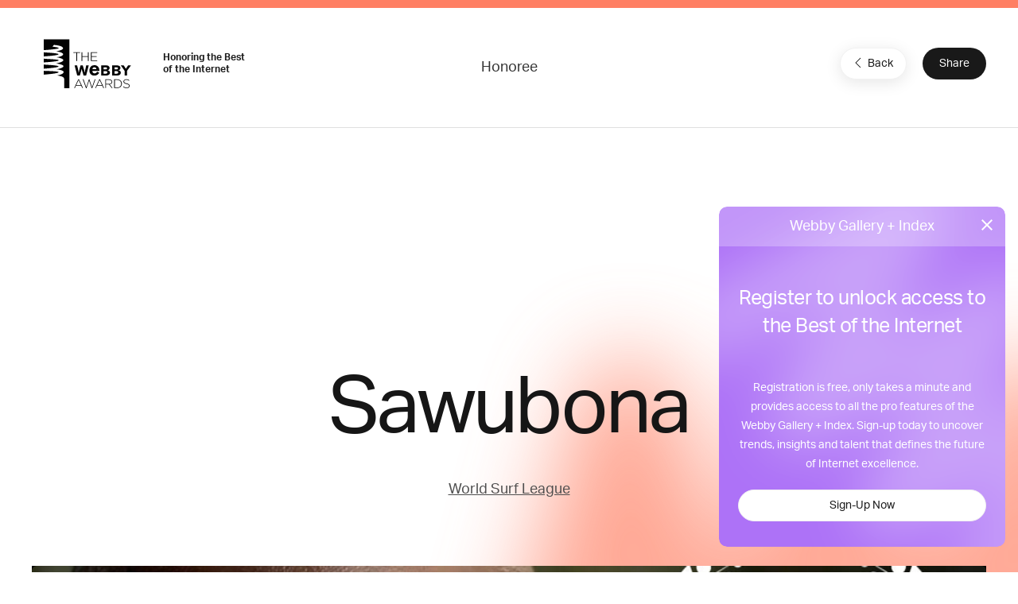

--- FILE ---
content_type: text/html; charset=utf-8
request_url: https://www.google.com/recaptcha/api2/anchor?ar=1&k=6LcC5f8qAAAAAN7E3g2z0N_EoPq3Vri8uXzTmFiO&co=aHR0cHM6Ly93aW5uZXJzLndlYmJ5YXdhcmRzLmNvbTo0NDM.&hl=en&v=N67nZn4AqZkNcbeMu4prBgzg&size=invisible&anchor-ms=20000&execute-ms=30000&cb=68akgtm7b09z
body_size: 48700
content:
<!DOCTYPE HTML><html dir="ltr" lang="en"><head><meta http-equiv="Content-Type" content="text/html; charset=UTF-8">
<meta http-equiv="X-UA-Compatible" content="IE=edge">
<title>reCAPTCHA</title>
<style type="text/css">
/* cyrillic-ext */
@font-face {
  font-family: 'Roboto';
  font-style: normal;
  font-weight: 400;
  font-stretch: 100%;
  src: url(//fonts.gstatic.com/s/roboto/v48/KFO7CnqEu92Fr1ME7kSn66aGLdTylUAMa3GUBHMdazTgWw.woff2) format('woff2');
  unicode-range: U+0460-052F, U+1C80-1C8A, U+20B4, U+2DE0-2DFF, U+A640-A69F, U+FE2E-FE2F;
}
/* cyrillic */
@font-face {
  font-family: 'Roboto';
  font-style: normal;
  font-weight: 400;
  font-stretch: 100%;
  src: url(//fonts.gstatic.com/s/roboto/v48/KFO7CnqEu92Fr1ME7kSn66aGLdTylUAMa3iUBHMdazTgWw.woff2) format('woff2');
  unicode-range: U+0301, U+0400-045F, U+0490-0491, U+04B0-04B1, U+2116;
}
/* greek-ext */
@font-face {
  font-family: 'Roboto';
  font-style: normal;
  font-weight: 400;
  font-stretch: 100%;
  src: url(//fonts.gstatic.com/s/roboto/v48/KFO7CnqEu92Fr1ME7kSn66aGLdTylUAMa3CUBHMdazTgWw.woff2) format('woff2');
  unicode-range: U+1F00-1FFF;
}
/* greek */
@font-face {
  font-family: 'Roboto';
  font-style: normal;
  font-weight: 400;
  font-stretch: 100%;
  src: url(//fonts.gstatic.com/s/roboto/v48/KFO7CnqEu92Fr1ME7kSn66aGLdTylUAMa3-UBHMdazTgWw.woff2) format('woff2');
  unicode-range: U+0370-0377, U+037A-037F, U+0384-038A, U+038C, U+038E-03A1, U+03A3-03FF;
}
/* math */
@font-face {
  font-family: 'Roboto';
  font-style: normal;
  font-weight: 400;
  font-stretch: 100%;
  src: url(//fonts.gstatic.com/s/roboto/v48/KFO7CnqEu92Fr1ME7kSn66aGLdTylUAMawCUBHMdazTgWw.woff2) format('woff2');
  unicode-range: U+0302-0303, U+0305, U+0307-0308, U+0310, U+0312, U+0315, U+031A, U+0326-0327, U+032C, U+032F-0330, U+0332-0333, U+0338, U+033A, U+0346, U+034D, U+0391-03A1, U+03A3-03A9, U+03B1-03C9, U+03D1, U+03D5-03D6, U+03F0-03F1, U+03F4-03F5, U+2016-2017, U+2034-2038, U+203C, U+2040, U+2043, U+2047, U+2050, U+2057, U+205F, U+2070-2071, U+2074-208E, U+2090-209C, U+20D0-20DC, U+20E1, U+20E5-20EF, U+2100-2112, U+2114-2115, U+2117-2121, U+2123-214F, U+2190, U+2192, U+2194-21AE, U+21B0-21E5, U+21F1-21F2, U+21F4-2211, U+2213-2214, U+2216-22FF, U+2308-230B, U+2310, U+2319, U+231C-2321, U+2336-237A, U+237C, U+2395, U+239B-23B7, U+23D0, U+23DC-23E1, U+2474-2475, U+25AF, U+25B3, U+25B7, U+25BD, U+25C1, U+25CA, U+25CC, U+25FB, U+266D-266F, U+27C0-27FF, U+2900-2AFF, U+2B0E-2B11, U+2B30-2B4C, U+2BFE, U+3030, U+FF5B, U+FF5D, U+1D400-1D7FF, U+1EE00-1EEFF;
}
/* symbols */
@font-face {
  font-family: 'Roboto';
  font-style: normal;
  font-weight: 400;
  font-stretch: 100%;
  src: url(//fonts.gstatic.com/s/roboto/v48/KFO7CnqEu92Fr1ME7kSn66aGLdTylUAMaxKUBHMdazTgWw.woff2) format('woff2');
  unicode-range: U+0001-000C, U+000E-001F, U+007F-009F, U+20DD-20E0, U+20E2-20E4, U+2150-218F, U+2190, U+2192, U+2194-2199, U+21AF, U+21E6-21F0, U+21F3, U+2218-2219, U+2299, U+22C4-22C6, U+2300-243F, U+2440-244A, U+2460-24FF, U+25A0-27BF, U+2800-28FF, U+2921-2922, U+2981, U+29BF, U+29EB, U+2B00-2BFF, U+4DC0-4DFF, U+FFF9-FFFB, U+10140-1018E, U+10190-1019C, U+101A0, U+101D0-101FD, U+102E0-102FB, U+10E60-10E7E, U+1D2C0-1D2D3, U+1D2E0-1D37F, U+1F000-1F0FF, U+1F100-1F1AD, U+1F1E6-1F1FF, U+1F30D-1F30F, U+1F315, U+1F31C, U+1F31E, U+1F320-1F32C, U+1F336, U+1F378, U+1F37D, U+1F382, U+1F393-1F39F, U+1F3A7-1F3A8, U+1F3AC-1F3AF, U+1F3C2, U+1F3C4-1F3C6, U+1F3CA-1F3CE, U+1F3D4-1F3E0, U+1F3ED, U+1F3F1-1F3F3, U+1F3F5-1F3F7, U+1F408, U+1F415, U+1F41F, U+1F426, U+1F43F, U+1F441-1F442, U+1F444, U+1F446-1F449, U+1F44C-1F44E, U+1F453, U+1F46A, U+1F47D, U+1F4A3, U+1F4B0, U+1F4B3, U+1F4B9, U+1F4BB, U+1F4BF, U+1F4C8-1F4CB, U+1F4D6, U+1F4DA, U+1F4DF, U+1F4E3-1F4E6, U+1F4EA-1F4ED, U+1F4F7, U+1F4F9-1F4FB, U+1F4FD-1F4FE, U+1F503, U+1F507-1F50B, U+1F50D, U+1F512-1F513, U+1F53E-1F54A, U+1F54F-1F5FA, U+1F610, U+1F650-1F67F, U+1F687, U+1F68D, U+1F691, U+1F694, U+1F698, U+1F6AD, U+1F6B2, U+1F6B9-1F6BA, U+1F6BC, U+1F6C6-1F6CF, U+1F6D3-1F6D7, U+1F6E0-1F6EA, U+1F6F0-1F6F3, U+1F6F7-1F6FC, U+1F700-1F7FF, U+1F800-1F80B, U+1F810-1F847, U+1F850-1F859, U+1F860-1F887, U+1F890-1F8AD, U+1F8B0-1F8BB, U+1F8C0-1F8C1, U+1F900-1F90B, U+1F93B, U+1F946, U+1F984, U+1F996, U+1F9E9, U+1FA00-1FA6F, U+1FA70-1FA7C, U+1FA80-1FA89, U+1FA8F-1FAC6, U+1FACE-1FADC, U+1FADF-1FAE9, U+1FAF0-1FAF8, U+1FB00-1FBFF;
}
/* vietnamese */
@font-face {
  font-family: 'Roboto';
  font-style: normal;
  font-weight: 400;
  font-stretch: 100%;
  src: url(//fonts.gstatic.com/s/roboto/v48/KFO7CnqEu92Fr1ME7kSn66aGLdTylUAMa3OUBHMdazTgWw.woff2) format('woff2');
  unicode-range: U+0102-0103, U+0110-0111, U+0128-0129, U+0168-0169, U+01A0-01A1, U+01AF-01B0, U+0300-0301, U+0303-0304, U+0308-0309, U+0323, U+0329, U+1EA0-1EF9, U+20AB;
}
/* latin-ext */
@font-face {
  font-family: 'Roboto';
  font-style: normal;
  font-weight: 400;
  font-stretch: 100%;
  src: url(//fonts.gstatic.com/s/roboto/v48/KFO7CnqEu92Fr1ME7kSn66aGLdTylUAMa3KUBHMdazTgWw.woff2) format('woff2');
  unicode-range: U+0100-02BA, U+02BD-02C5, U+02C7-02CC, U+02CE-02D7, U+02DD-02FF, U+0304, U+0308, U+0329, U+1D00-1DBF, U+1E00-1E9F, U+1EF2-1EFF, U+2020, U+20A0-20AB, U+20AD-20C0, U+2113, U+2C60-2C7F, U+A720-A7FF;
}
/* latin */
@font-face {
  font-family: 'Roboto';
  font-style: normal;
  font-weight: 400;
  font-stretch: 100%;
  src: url(//fonts.gstatic.com/s/roboto/v48/KFO7CnqEu92Fr1ME7kSn66aGLdTylUAMa3yUBHMdazQ.woff2) format('woff2');
  unicode-range: U+0000-00FF, U+0131, U+0152-0153, U+02BB-02BC, U+02C6, U+02DA, U+02DC, U+0304, U+0308, U+0329, U+2000-206F, U+20AC, U+2122, U+2191, U+2193, U+2212, U+2215, U+FEFF, U+FFFD;
}
/* cyrillic-ext */
@font-face {
  font-family: 'Roboto';
  font-style: normal;
  font-weight: 500;
  font-stretch: 100%;
  src: url(//fonts.gstatic.com/s/roboto/v48/KFO7CnqEu92Fr1ME7kSn66aGLdTylUAMa3GUBHMdazTgWw.woff2) format('woff2');
  unicode-range: U+0460-052F, U+1C80-1C8A, U+20B4, U+2DE0-2DFF, U+A640-A69F, U+FE2E-FE2F;
}
/* cyrillic */
@font-face {
  font-family: 'Roboto';
  font-style: normal;
  font-weight: 500;
  font-stretch: 100%;
  src: url(//fonts.gstatic.com/s/roboto/v48/KFO7CnqEu92Fr1ME7kSn66aGLdTylUAMa3iUBHMdazTgWw.woff2) format('woff2');
  unicode-range: U+0301, U+0400-045F, U+0490-0491, U+04B0-04B1, U+2116;
}
/* greek-ext */
@font-face {
  font-family: 'Roboto';
  font-style: normal;
  font-weight: 500;
  font-stretch: 100%;
  src: url(//fonts.gstatic.com/s/roboto/v48/KFO7CnqEu92Fr1ME7kSn66aGLdTylUAMa3CUBHMdazTgWw.woff2) format('woff2');
  unicode-range: U+1F00-1FFF;
}
/* greek */
@font-face {
  font-family: 'Roboto';
  font-style: normal;
  font-weight: 500;
  font-stretch: 100%;
  src: url(//fonts.gstatic.com/s/roboto/v48/KFO7CnqEu92Fr1ME7kSn66aGLdTylUAMa3-UBHMdazTgWw.woff2) format('woff2');
  unicode-range: U+0370-0377, U+037A-037F, U+0384-038A, U+038C, U+038E-03A1, U+03A3-03FF;
}
/* math */
@font-face {
  font-family: 'Roboto';
  font-style: normal;
  font-weight: 500;
  font-stretch: 100%;
  src: url(//fonts.gstatic.com/s/roboto/v48/KFO7CnqEu92Fr1ME7kSn66aGLdTylUAMawCUBHMdazTgWw.woff2) format('woff2');
  unicode-range: U+0302-0303, U+0305, U+0307-0308, U+0310, U+0312, U+0315, U+031A, U+0326-0327, U+032C, U+032F-0330, U+0332-0333, U+0338, U+033A, U+0346, U+034D, U+0391-03A1, U+03A3-03A9, U+03B1-03C9, U+03D1, U+03D5-03D6, U+03F0-03F1, U+03F4-03F5, U+2016-2017, U+2034-2038, U+203C, U+2040, U+2043, U+2047, U+2050, U+2057, U+205F, U+2070-2071, U+2074-208E, U+2090-209C, U+20D0-20DC, U+20E1, U+20E5-20EF, U+2100-2112, U+2114-2115, U+2117-2121, U+2123-214F, U+2190, U+2192, U+2194-21AE, U+21B0-21E5, U+21F1-21F2, U+21F4-2211, U+2213-2214, U+2216-22FF, U+2308-230B, U+2310, U+2319, U+231C-2321, U+2336-237A, U+237C, U+2395, U+239B-23B7, U+23D0, U+23DC-23E1, U+2474-2475, U+25AF, U+25B3, U+25B7, U+25BD, U+25C1, U+25CA, U+25CC, U+25FB, U+266D-266F, U+27C0-27FF, U+2900-2AFF, U+2B0E-2B11, U+2B30-2B4C, U+2BFE, U+3030, U+FF5B, U+FF5D, U+1D400-1D7FF, U+1EE00-1EEFF;
}
/* symbols */
@font-face {
  font-family: 'Roboto';
  font-style: normal;
  font-weight: 500;
  font-stretch: 100%;
  src: url(//fonts.gstatic.com/s/roboto/v48/KFO7CnqEu92Fr1ME7kSn66aGLdTylUAMaxKUBHMdazTgWw.woff2) format('woff2');
  unicode-range: U+0001-000C, U+000E-001F, U+007F-009F, U+20DD-20E0, U+20E2-20E4, U+2150-218F, U+2190, U+2192, U+2194-2199, U+21AF, U+21E6-21F0, U+21F3, U+2218-2219, U+2299, U+22C4-22C6, U+2300-243F, U+2440-244A, U+2460-24FF, U+25A0-27BF, U+2800-28FF, U+2921-2922, U+2981, U+29BF, U+29EB, U+2B00-2BFF, U+4DC0-4DFF, U+FFF9-FFFB, U+10140-1018E, U+10190-1019C, U+101A0, U+101D0-101FD, U+102E0-102FB, U+10E60-10E7E, U+1D2C0-1D2D3, U+1D2E0-1D37F, U+1F000-1F0FF, U+1F100-1F1AD, U+1F1E6-1F1FF, U+1F30D-1F30F, U+1F315, U+1F31C, U+1F31E, U+1F320-1F32C, U+1F336, U+1F378, U+1F37D, U+1F382, U+1F393-1F39F, U+1F3A7-1F3A8, U+1F3AC-1F3AF, U+1F3C2, U+1F3C4-1F3C6, U+1F3CA-1F3CE, U+1F3D4-1F3E0, U+1F3ED, U+1F3F1-1F3F3, U+1F3F5-1F3F7, U+1F408, U+1F415, U+1F41F, U+1F426, U+1F43F, U+1F441-1F442, U+1F444, U+1F446-1F449, U+1F44C-1F44E, U+1F453, U+1F46A, U+1F47D, U+1F4A3, U+1F4B0, U+1F4B3, U+1F4B9, U+1F4BB, U+1F4BF, U+1F4C8-1F4CB, U+1F4D6, U+1F4DA, U+1F4DF, U+1F4E3-1F4E6, U+1F4EA-1F4ED, U+1F4F7, U+1F4F9-1F4FB, U+1F4FD-1F4FE, U+1F503, U+1F507-1F50B, U+1F50D, U+1F512-1F513, U+1F53E-1F54A, U+1F54F-1F5FA, U+1F610, U+1F650-1F67F, U+1F687, U+1F68D, U+1F691, U+1F694, U+1F698, U+1F6AD, U+1F6B2, U+1F6B9-1F6BA, U+1F6BC, U+1F6C6-1F6CF, U+1F6D3-1F6D7, U+1F6E0-1F6EA, U+1F6F0-1F6F3, U+1F6F7-1F6FC, U+1F700-1F7FF, U+1F800-1F80B, U+1F810-1F847, U+1F850-1F859, U+1F860-1F887, U+1F890-1F8AD, U+1F8B0-1F8BB, U+1F8C0-1F8C1, U+1F900-1F90B, U+1F93B, U+1F946, U+1F984, U+1F996, U+1F9E9, U+1FA00-1FA6F, U+1FA70-1FA7C, U+1FA80-1FA89, U+1FA8F-1FAC6, U+1FACE-1FADC, U+1FADF-1FAE9, U+1FAF0-1FAF8, U+1FB00-1FBFF;
}
/* vietnamese */
@font-face {
  font-family: 'Roboto';
  font-style: normal;
  font-weight: 500;
  font-stretch: 100%;
  src: url(//fonts.gstatic.com/s/roboto/v48/KFO7CnqEu92Fr1ME7kSn66aGLdTylUAMa3OUBHMdazTgWw.woff2) format('woff2');
  unicode-range: U+0102-0103, U+0110-0111, U+0128-0129, U+0168-0169, U+01A0-01A1, U+01AF-01B0, U+0300-0301, U+0303-0304, U+0308-0309, U+0323, U+0329, U+1EA0-1EF9, U+20AB;
}
/* latin-ext */
@font-face {
  font-family: 'Roboto';
  font-style: normal;
  font-weight: 500;
  font-stretch: 100%;
  src: url(//fonts.gstatic.com/s/roboto/v48/KFO7CnqEu92Fr1ME7kSn66aGLdTylUAMa3KUBHMdazTgWw.woff2) format('woff2');
  unicode-range: U+0100-02BA, U+02BD-02C5, U+02C7-02CC, U+02CE-02D7, U+02DD-02FF, U+0304, U+0308, U+0329, U+1D00-1DBF, U+1E00-1E9F, U+1EF2-1EFF, U+2020, U+20A0-20AB, U+20AD-20C0, U+2113, U+2C60-2C7F, U+A720-A7FF;
}
/* latin */
@font-face {
  font-family: 'Roboto';
  font-style: normal;
  font-weight: 500;
  font-stretch: 100%;
  src: url(//fonts.gstatic.com/s/roboto/v48/KFO7CnqEu92Fr1ME7kSn66aGLdTylUAMa3yUBHMdazQ.woff2) format('woff2');
  unicode-range: U+0000-00FF, U+0131, U+0152-0153, U+02BB-02BC, U+02C6, U+02DA, U+02DC, U+0304, U+0308, U+0329, U+2000-206F, U+20AC, U+2122, U+2191, U+2193, U+2212, U+2215, U+FEFF, U+FFFD;
}
/* cyrillic-ext */
@font-face {
  font-family: 'Roboto';
  font-style: normal;
  font-weight: 900;
  font-stretch: 100%;
  src: url(//fonts.gstatic.com/s/roboto/v48/KFO7CnqEu92Fr1ME7kSn66aGLdTylUAMa3GUBHMdazTgWw.woff2) format('woff2');
  unicode-range: U+0460-052F, U+1C80-1C8A, U+20B4, U+2DE0-2DFF, U+A640-A69F, U+FE2E-FE2F;
}
/* cyrillic */
@font-face {
  font-family: 'Roboto';
  font-style: normal;
  font-weight: 900;
  font-stretch: 100%;
  src: url(//fonts.gstatic.com/s/roboto/v48/KFO7CnqEu92Fr1ME7kSn66aGLdTylUAMa3iUBHMdazTgWw.woff2) format('woff2');
  unicode-range: U+0301, U+0400-045F, U+0490-0491, U+04B0-04B1, U+2116;
}
/* greek-ext */
@font-face {
  font-family: 'Roboto';
  font-style: normal;
  font-weight: 900;
  font-stretch: 100%;
  src: url(//fonts.gstatic.com/s/roboto/v48/KFO7CnqEu92Fr1ME7kSn66aGLdTylUAMa3CUBHMdazTgWw.woff2) format('woff2');
  unicode-range: U+1F00-1FFF;
}
/* greek */
@font-face {
  font-family: 'Roboto';
  font-style: normal;
  font-weight: 900;
  font-stretch: 100%;
  src: url(//fonts.gstatic.com/s/roboto/v48/KFO7CnqEu92Fr1ME7kSn66aGLdTylUAMa3-UBHMdazTgWw.woff2) format('woff2');
  unicode-range: U+0370-0377, U+037A-037F, U+0384-038A, U+038C, U+038E-03A1, U+03A3-03FF;
}
/* math */
@font-face {
  font-family: 'Roboto';
  font-style: normal;
  font-weight: 900;
  font-stretch: 100%;
  src: url(//fonts.gstatic.com/s/roboto/v48/KFO7CnqEu92Fr1ME7kSn66aGLdTylUAMawCUBHMdazTgWw.woff2) format('woff2');
  unicode-range: U+0302-0303, U+0305, U+0307-0308, U+0310, U+0312, U+0315, U+031A, U+0326-0327, U+032C, U+032F-0330, U+0332-0333, U+0338, U+033A, U+0346, U+034D, U+0391-03A1, U+03A3-03A9, U+03B1-03C9, U+03D1, U+03D5-03D6, U+03F0-03F1, U+03F4-03F5, U+2016-2017, U+2034-2038, U+203C, U+2040, U+2043, U+2047, U+2050, U+2057, U+205F, U+2070-2071, U+2074-208E, U+2090-209C, U+20D0-20DC, U+20E1, U+20E5-20EF, U+2100-2112, U+2114-2115, U+2117-2121, U+2123-214F, U+2190, U+2192, U+2194-21AE, U+21B0-21E5, U+21F1-21F2, U+21F4-2211, U+2213-2214, U+2216-22FF, U+2308-230B, U+2310, U+2319, U+231C-2321, U+2336-237A, U+237C, U+2395, U+239B-23B7, U+23D0, U+23DC-23E1, U+2474-2475, U+25AF, U+25B3, U+25B7, U+25BD, U+25C1, U+25CA, U+25CC, U+25FB, U+266D-266F, U+27C0-27FF, U+2900-2AFF, U+2B0E-2B11, U+2B30-2B4C, U+2BFE, U+3030, U+FF5B, U+FF5D, U+1D400-1D7FF, U+1EE00-1EEFF;
}
/* symbols */
@font-face {
  font-family: 'Roboto';
  font-style: normal;
  font-weight: 900;
  font-stretch: 100%;
  src: url(//fonts.gstatic.com/s/roboto/v48/KFO7CnqEu92Fr1ME7kSn66aGLdTylUAMaxKUBHMdazTgWw.woff2) format('woff2');
  unicode-range: U+0001-000C, U+000E-001F, U+007F-009F, U+20DD-20E0, U+20E2-20E4, U+2150-218F, U+2190, U+2192, U+2194-2199, U+21AF, U+21E6-21F0, U+21F3, U+2218-2219, U+2299, U+22C4-22C6, U+2300-243F, U+2440-244A, U+2460-24FF, U+25A0-27BF, U+2800-28FF, U+2921-2922, U+2981, U+29BF, U+29EB, U+2B00-2BFF, U+4DC0-4DFF, U+FFF9-FFFB, U+10140-1018E, U+10190-1019C, U+101A0, U+101D0-101FD, U+102E0-102FB, U+10E60-10E7E, U+1D2C0-1D2D3, U+1D2E0-1D37F, U+1F000-1F0FF, U+1F100-1F1AD, U+1F1E6-1F1FF, U+1F30D-1F30F, U+1F315, U+1F31C, U+1F31E, U+1F320-1F32C, U+1F336, U+1F378, U+1F37D, U+1F382, U+1F393-1F39F, U+1F3A7-1F3A8, U+1F3AC-1F3AF, U+1F3C2, U+1F3C4-1F3C6, U+1F3CA-1F3CE, U+1F3D4-1F3E0, U+1F3ED, U+1F3F1-1F3F3, U+1F3F5-1F3F7, U+1F408, U+1F415, U+1F41F, U+1F426, U+1F43F, U+1F441-1F442, U+1F444, U+1F446-1F449, U+1F44C-1F44E, U+1F453, U+1F46A, U+1F47D, U+1F4A3, U+1F4B0, U+1F4B3, U+1F4B9, U+1F4BB, U+1F4BF, U+1F4C8-1F4CB, U+1F4D6, U+1F4DA, U+1F4DF, U+1F4E3-1F4E6, U+1F4EA-1F4ED, U+1F4F7, U+1F4F9-1F4FB, U+1F4FD-1F4FE, U+1F503, U+1F507-1F50B, U+1F50D, U+1F512-1F513, U+1F53E-1F54A, U+1F54F-1F5FA, U+1F610, U+1F650-1F67F, U+1F687, U+1F68D, U+1F691, U+1F694, U+1F698, U+1F6AD, U+1F6B2, U+1F6B9-1F6BA, U+1F6BC, U+1F6C6-1F6CF, U+1F6D3-1F6D7, U+1F6E0-1F6EA, U+1F6F0-1F6F3, U+1F6F7-1F6FC, U+1F700-1F7FF, U+1F800-1F80B, U+1F810-1F847, U+1F850-1F859, U+1F860-1F887, U+1F890-1F8AD, U+1F8B0-1F8BB, U+1F8C0-1F8C1, U+1F900-1F90B, U+1F93B, U+1F946, U+1F984, U+1F996, U+1F9E9, U+1FA00-1FA6F, U+1FA70-1FA7C, U+1FA80-1FA89, U+1FA8F-1FAC6, U+1FACE-1FADC, U+1FADF-1FAE9, U+1FAF0-1FAF8, U+1FB00-1FBFF;
}
/* vietnamese */
@font-face {
  font-family: 'Roboto';
  font-style: normal;
  font-weight: 900;
  font-stretch: 100%;
  src: url(//fonts.gstatic.com/s/roboto/v48/KFO7CnqEu92Fr1ME7kSn66aGLdTylUAMa3OUBHMdazTgWw.woff2) format('woff2');
  unicode-range: U+0102-0103, U+0110-0111, U+0128-0129, U+0168-0169, U+01A0-01A1, U+01AF-01B0, U+0300-0301, U+0303-0304, U+0308-0309, U+0323, U+0329, U+1EA0-1EF9, U+20AB;
}
/* latin-ext */
@font-face {
  font-family: 'Roboto';
  font-style: normal;
  font-weight: 900;
  font-stretch: 100%;
  src: url(//fonts.gstatic.com/s/roboto/v48/KFO7CnqEu92Fr1ME7kSn66aGLdTylUAMa3KUBHMdazTgWw.woff2) format('woff2');
  unicode-range: U+0100-02BA, U+02BD-02C5, U+02C7-02CC, U+02CE-02D7, U+02DD-02FF, U+0304, U+0308, U+0329, U+1D00-1DBF, U+1E00-1E9F, U+1EF2-1EFF, U+2020, U+20A0-20AB, U+20AD-20C0, U+2113, U+2C60-2C7F, U+A720-A7FF;
}
/* latin */
@font-face {
  font-family: 'Roboto';
  font-style: normal;
  font-weight: 900;
  font-stretch: 100%;
  src: url(//fonts.gstatic.com/s/roboto/v48/KFO7CnqEu92Fr1ME7kSn66aGLdTylUAMa3yUBHMdazQ.woff2) format('woff2');
  unicode-range: U+0000-00FF, U+0131, U+0152-0153, U+02BB-02BC, U+02C6, U+02DA, U+02DC, U+0304, U+0308, U+0329, U+2000-206F, U+20AC, U+2122, U+2191, U+2193, U+2212, U+2215, U+FEFF, U+FFFD;
}

</style>
<link rel="stylesheet" type="text/css" href="https://www.gstatic.com/recaptcha/releases/N67nZn4AqZkNcbeMu4prBgzg/styles__ltr.css">
<script nonce="f9mPbsaCkcgq_9s3imO7eg" type="text/javascript">window['__recaptcha_api'] = 'https://www.google.com/recaptcha/api2/';</script>
<script type="text/javascript" src="https://www.gstatic.com/recaptcha/releases/N67nZn4AqZkNcbeMu4prBgzg/recaptcha__en.js" nonce="f9mPbsaCkcgq_9s3imO7eg">
      
    </script></head>
<body><div id="rc-anchor-alert" class="rc-anchor-alert"></div>
<input type="hidden" id="recaptcha-token" value="[base64]">
<script type="text/javascript" nonce="f9mPbsaCkcgq_9s3imO7eg">
      recaptcha.anchor.Main.init("[\x22ainput\x22,[\x22bgdata\x22,\x22\x22,\[base64]/[base64]/[base64]/ZyhXLGgpOnEoW04sMjEsbF0sVywwKSxoKSxmYWxzZSxmYWxzZSl9Y2F0Y2goayl7RygzNTgsVyk/[base64]/[base64]/[base64]/[base64]/[base64]/[base64]/[base64]/bmV3IEJbT10oRFswXSk6dz09Mj9uZXcgQltPXShEWzBdLERbMV0pOnc9PTM/bmV3IEJbT10oRFswXSxEWzFdLERbMl0pOnc9PTQ/[base64]/[base64]/[base64]/[base64]/[base64]\\u003d\x22,\[base64]\x22,\[base64]/WkFHdlM3w4hYZ8KdwqnDsXtDIcKBwrQzw74cOWzChWVra2wdJCvCpEpjejDDkRTDg1Rmw6vDjWdYw5bCr8KaaVFVwrPChsK2w4FBw5dzw6R4csOpwrzCpB/DvkfCrER5w7TDn13DicK9wpIxwp0vSsKGwqDCjMOLwr5tw5kJw6DDtAvCkiFmWDnCscOxw4HCkMKQN8OYw6/[base64]/wpfCvxvCscOMwovCkAJOEWtnVTTDjF1Iw5bDvxB+wpNZOUTCiMKSw4zDhcOudWvCuAPCosKxDsO8NU80wqrDlcO6wpzCvFcKHcO6IsOkwoXClF/CniXDpVLCvyLCmxVSEMK1EWFmNyoKwopMccOCw7cpaMKbcxsJdHLDjibCmsKiISLCohQRA8KPNWHDicODNWbDoMOXUcOPDQY+w6fDk8OsZT/CgcOOb03DsH8lwpNtwqRzwpQ0woAzwp8aT2zDs0PDtsOTCS88IBDCg8KMwqk4OGfCrcOrVAPCqTnDoMKAM8KzGsKAGMOJw5hawrvDs2nCjAzDuD8bw6rCpcK2eRxiw65gesODbMOMw6J/J8O8J094enNNwrYuCwvCgQDCoMOmUF3Du8OxwrrDlsKaJwYIwrjCnMOqw5PCqVfChBUQbj19PsKkOsOTMcOrW8KiwoQRwqjCgcOtIsKdUB3DnTg5wq45bcK0wpzDssK3wp8wwpN7Dm7CuVnCqDrDrVbCjx9BwqQzHTcIIGVow5sFRsKCwrDDgF3Ct8O/HnrDiCPCnRPCk2BGck8yUSkhw4p8E8KwesOlw55VT0vCs8OZw4LDnwXCuMO2dRtBNzfDv8KfwpIUw6Q+wqnDqHlDfsKkDcKWY13CrHoTwojDjsO+wrkBwqdKdsOzw45Jw4M0woEVcMKLw6/[base64]/CqR4BWMKUwq7DgGB5ch/Cvg4Two9eVcKaQld6aXbDojhww7tHwrrDtiTDsHMxwq59AGfCqEzCjsKMwqxBZUnDi8Kqwp3CksOPw6YTYcOQVR3Ds8OWPy5pw6cjVBN/HMObE8K8LVHDogIPcFXCmFhmw6EPM0/[base64]/ClyjDjsOMNkXDuC/Cs3tjw7w0fQ3Dq8KXwp8GF8OFwrnDtkzCqxTCpDJ/GcO5NsO4f8OnGyUxI1NTwrEAwoLDpBAHLcOUwr3DjMKrwpg2csOiMsKVw4wdw5UgIMKAwqPChyrDuTzCh8OJahLChMK2HcKmwpzDsm8YAFrDtDXCt8OWw49gMMKLMMK3woJSw4xNNV/[base64]/[base64]/Cj2pfwptSbHTDgCjCscKdw7HCpUzCuHTDlQdyXMKswrTCv8K5w4/CrAoKw4PCpcOwXCnCscO4w4DCkcO2fTwwwqbCoicfOXorw5LDrcOBwqDCimxwGmjDuxPDo8KNIcKoO0ZTw4bDgcKbJMK8wrtmw6pjw53CknLCnTwVOyfCg8Kld8OowoM7w4XDiyPDrn81wpHCknrCtMKJBFAPRQRAUBvDi1lSwpjDsUfDj8Ohw4zDkh/[base64]/DqSzChHnDqcKKwpzCocOZw6RQw6EWw5fDsmjCmMOYwrXDgX7DnMK/[base64]/DuEgcwq5ywr/[base64]/[base64]/[base64]/Cj3nDosKGMgFww7TCmCUMwrjCqiVebWDDoyXCoR3DpsOZw7rCksOlbW3DojnDpsO+JQ5Lw6TConBtwrUjQMKrMMOrZgV7woJFUcKaD3IewrYnw5/DusKqG8OFIwbCsVTCu3rDhVHDt8O6w4XDocO/wr9CFcO3JSwZRBUTWCXCo0LCmwXClUXDmVAkAMKkMMKRwrfCmTfCv2bCjcK/[base64]/DMOuNAw9woZIwopBBcKSwoXChQ51wqMYA2XDvDPDqcOVwosjFcOBFcO7wqwVfBfCoMKMwoPCiMKew63CuMO1XXjCrMKjNcKYw4cGVgdFOyTCiMKQw4zDqsKnwp7DkjVvXWV9XlXCrsOKVcK1X8Kuw4DCiMKFwo1jK8OvUcKGwpfCmcOTwqjDggY9B8OVNg0gY8Oswq4/OMKGEsOawoLDrsKAa2BuaWbCvcOcd8KXS2sVZEvDhsOSS2MTHF4Owo9Ow6kcGcO2wqtdw7nDiQVldkzCh8Khwp8DwrMbOCskw47DoMKxDMK4WBHCqcOEw5rCpcKdw6LDisKQwqvCrSzDscKMwocFwozCucK4FVDCoisXUsKMwonDr8O/w5waw4xNQ8Okw5x7QsO+WMOGw43DuHEhwq3DgcKYesKDwoJnJXcLwohPw4TCq8O5wofClhLDsMOYQxvDjsOOwpbDtGI7w5tOwpVOesKSw4Eiwp7CpwgVWzhdwqHDqkDCmlJXwp8iwoTDrcKYBsK5wrZQw7BKUsK2w7g5wr8qwpzDu1/Ci8KCw7ZXC2JNw5poOS3Do2bDlnN/NyVJwqZKOjFVw5A/[base64]/w7jDpMK7JsOew4Q2w4bClMKoI8OdaMO/A1h1w7JQN8O3woFhw5nDlnjCusKFIMKawqXCmm7DvUbCosKPTlFnwpMae3rCqnzDmUDCj8KXACx1wrjDo0jCk8OSw7fDhMOLJhgLU8OlwpXCnC7DgcKxKmtywqAZwo/DuUHDs0JPFsOgw6vCisOFIgHDvcOMQTvDhcOCSXbCusOGGl/DhD8qbsK4RcOEw4HCocKMwoXDqQnDmcKYwohsW8OnwpBRwrnCkCbCti/Dg8K0RQjCvSHClcOwLGnCtMO/w7DCr3hFOsKoWw7Dj8KHesO/fsKuw78EwoR8wonCkMKnwpjCr8K7woFmwr7ClMO5wpfDi0zDpwhoKXl/[base64]/CtMOswpVrIcO9wrhRLsKtw48RIH1fwoxHwqXCk8OgLMOawqnDlsO4w7/CnsOqXEA2NQDCkCdYD8OLw5jDrhTDlGDDsArCsMOhwot6PS/DgiPDtcKnTMKUw5x0w4NQw7zCrMOnw59wD2TCqUxfdAAnwpXDucOiD8OZwrjChgxwwq0tMzjDrsO4csO4G8KqfMKrw53DhG1Zw47Cu8K6w7Rnw5bCpgPDhsKCa8Okw4h4wq3CvQbCsGh6HhjCs8Kjw7h0E1rCtGXClsK/fnrDqj83PinDqQXDk8OTwowhTm5nBsKtw6/ChUNkwpzCi8O7w6c6wr5bw48Ewr1mHsKAwrnCusOKw7c1NjVwS8KOfTvCqMK8H8Ouw5t0w4RQw4FuGQkswpLCrcKXw4zDv013w6lzwph6wrkYwr/Ct0zCgFPDqsKuYi7CmMKKXG7CscK1IS/CtMOpYmBcQ15cw6rDlx0Uwqs3w4llwoUawqVHMiLCoGNXCMOTw4bDs8OEeMK7D0zDlnJrw6EzwprCs8OVckRdw4nDk8KzOknDlMKJw7fDpj/[base64]/DlcKVYCQ4wq4ywojDi8KPC8KvSRXCqzVnw4EiAFbCslIzW8O8wqnDq3XCtkp9HsObawxtwqPDl3sOw78QV8K+wojDmMOkOMO/[base64]/Cm8OuBMOaHhABw4I9wrPCildCw4XDg8KzwrPCucOtw5wbDUM0IMOKRsK6w6/CrcKRABnDgMKRwp4KdMKAwpNIw5M8w7XCi8OJLsKQBUluasKKQxnCjcK2Mn4/[base64]/[base64]/CsMKpf8KXRsObwr9Zd8KQw698NcOHw5HCrsKKYsKZwowcfMKZwpV7wpzDkMKPD8OAP1nDqV4+YMKew4MAwqFzw7p6w7xRwpXCty5fU8KiCsObwrcQwpXDrsO3MMK5QxvDi8K0w7rCo8KvwqccKsKOw6nDogktG8Kawrt8eHBGU8OywpJQNxdzwosEwplpwp/DgMK5w4tPw41Lw4vClg4GT8O/w5XCs8KXwpjDuxbCgsKJGUYiw4UZEsKcw5d9BXnCsnXClHgCwp/DvwrDsXDDnMKcBsO8wqZewrDCq3/Cvm7DqcK/eSbDjMOMAMK6w7vCnFtVCknCpcOvT1bCrExBwrnCoMKuQzPChMOfwqxFwrgBP8K6N8O0YnTCnCzCrzoRw6h7Y3HCksKyw5/ChMOPw4jChcOXw6IwwqxgwpjCu8K1wp/CpMKvwp4uwobCphTCh2Nbw7PDrsKLw5TDv8O/w5HDhMKeVDDCrMOvJFY2MMO3CsO5IlbCrMOUwqkcw4rCs8KSw4zDpAdgFcK9WcKCw6jCj8KwOQzCmDt4w7bDtcKew7rDj8OIwqd8w4BCwpDDnsOKw7bDrcK9G8Ovam/[base64]/Cgy3CtwHCgF0odzLCrVvDqsOENlgswotEwobCnGNdSiQmWMOEQALCjsOCS8O4wqNRQ8Oyw7glw4zDksOrw5Few5QDw6hEI8K0w6tvNHrDnH5HwrIUwqzCgsO+YEg9VsOnTBbDi3HDjh9CLh0hwrJBwoPCvCrDqgXDh3pcw5TCsEXCgjdiw4wgwrXCrwPDk8KSw5U/OWgaPsKSw4rChsO5w6jDkcO4wrrCu2M+QsOlw6BNw4LDrsKwH2Z9wqXDkHMiZMKuw6/[base64]/PsK5woBFfMKHwqbChFXDhxJMdsOoPj7CusORwrbCtcK0wr3DgRgHYEIaHjx5A8Olw61ZfSPDocKeBMOaeATCpU3Cpn7CjsOtw7bCtyfDqsKRwozCoMO6M8OWPsOqFFTCqXglSMK2w5XDg8O2wp/DgMKOw45zwqdow4XDhcKgZcK1wpDCn0XDusKIYGDDsMO6wqNBGQDCosO4L8O7GMOEw4DCocK6QCzCh0rCpMKvwo4nw5BLwoxjWGspLF1QwoPClgLDkiNlChprw5BpUT0hE8OJKHpLw4oVDCwowoYpecK1bcKCYh3DtW/DiMKjwr/DtxbCgcOWYAwgJDrCicK1wqjCscKWR8OQfMKPw6LCjRjDosKgBBbCvsKYX8Kuwq/DgMOUH1/[base64]/CgcOSwq/[base64]/YsO6w6spw5hGw5PDpMK8wqvCjsOTIijDtwnDtQ1QJCHCmsOYw6gichEJw4rDn0ACwqHDksKTBsOgwoQtwpdOwoBYwrRXwrvDlhDCukjDghPDvC7Crg9REcOdEMOJXmrDrT/Dvi0gPcKywpHCg8O6w68UbMOCKMOPwrnDqcKrIEvDqsOrwpEZwrZmw7HCnMOqQUzCpMOiK8O2w4zClsK5wqYOw7gWBi/[base64]/[base64]/Dn0U/wr8yb8Opw6d5w7jDmMKfJsKKw6PCjWYFw6lLbcKnw4cbS1M7w5fDosK6IsOCw7sVWS7Cu8K+d8Kpw7jCpMOnwrFRNsOTwrHCmMKHcMO+dh/[base64]/[base64]/DtsOLbMKtKMKOPCt0w7jDinHCtMOUDcK/[base64]/WFpVwo7Dshh4F8OoW8OewpHDocOkK8OuwrLDqEDCjsO8KFZbUBc8CV7Cgj7CtMKmJMKIWcO/[base64]/DcKVQXvCisONW8OeJcKlwr3Duhxdw5wswoPDh8OIwo99Si/[base64]/DnMKuwp18JsOUwqzDiFQ8JWrCjSY/wqYHwpM2w5vClXLCv8Oxw7vDkGtjwqrCm8O/DRvCtcO8w4wEwrfCjCkyw7duwpZFw5pxw4rDpsOQbcOwwr4awqNDX8KaX8OBBnTCjWbCnMOAWcKOS8Kcw5V+w4hpL8OFw7gKwpVRw4kDAsKHw4HDpsO9XWYiw7IQwrjDkMOAYMOOw4XCkcKmwqFqwpnDvMKmw4DDp8OTBigTwrtCw5A/BRxswrheOMOxFsOIwphawrNFwr/CnsKPwr16E8KVwrvDr8KOP0TDq8OpTyltw6dBO3LCs8ObI8OEwoHDjcKPw5/[base64]/CrWfCr8KfeMOMOUHDsRUtJgFawpEiw4TDi8K8w4NTcMONwqpTw4bCnSxpwpDDkhLDlcOrGA1Dwq9YJWBFwq/ClV/Dg8OdLMK7SHAvXMONw6DDgBjCgMOZUcK1wozDp0vDuBJ/NcO3PTPDlMKuw5lNwpzDjEzClUpAw7NRSAbDssKdKMOdw5HDqhF0cxVeZ8K/Z8K4CjzCrsOnM8KGw5MQBsOZw41iYMKgw5oHAEfDuMKnwo/Co8Onw6MmeC1xwq3DpXg1UU/CmSIrwpVpwo3Dg3VlwqUtPSZ8w5cJwprDvcKcw5DDn2pKwrI9G8Kgw5k/BMKKwprCpMKUS8KJw5IPVHc6w67DhMOpVVTDo8KRw4Raw4nDsFsKwoVIdsKEwrzDv8O4esK+Q2zCrCVBDGPCjMKbUjnDj2TCoMK8w7rDtMKsw7pOEWXClnfCkwNEwrk2Z8K/JcKwBmjDkcK0wqIuwohuKXvDthDDvsK5TjE1Qg4/d0vCisORw5M+w5TCo8OOwokyCnodPWRLWMK/M8Kfw5ssfcOXw6wawqtjw5/[base64]/Co8OzW8Ktw6LCrsKmw73CphIENsK2GjTDhcKDwqjCtCfCtV3Cu8KnVsKaQ8K5w5oGwoPCuj89OnpVwrp+wrxpfUxURgVhw7IUwrxiw5/[base64]/Du1zDicOBFcOfw5jCqRk9wpvCuG/Co3AWVFvDnVluw6k+NcOxw4QmwoQhwpQ/[base64]/CkwPDtcKkFXR5ek3Ci0/CqsK2KHbCosOgw4dULEFcwqpPCMKwMMKxw5Bew4p3F8K3Z8Knw4p8w6zDuBTCn8Kwwql3VsK9w5gNaCvCjy9IOMO2C8OBMsOcAsKTbUXCsgPDr17ClVDDljPCg8ObwqkSwpZuwqTCv8KDw5/CunlLw4owPsOKw5/DssKkw5TCnh4XNcOcesK+w7FpJA/Dh8O1wr4fCcKwVcOoNRXDtsKOw4RdPERhQDXCoQPDqMK1OBLCpGl3w4/CkjvDtxDCjcKRKVTDjkzChsOoalU2wo0mw5UdScOHTB1Ww63Cm1TCnsKYFXvChXLClgVdw7PDqWHCk8OxwqvCmCddZMKLT8K3w51CZsKRwqQ2fcKTwoPCujg7QB85QmHDlwp5wqRaZ1A+dAM2w7EBwrHDpTlXIsOcRBTDgXPCmg/[base64]/DlkbDg34/w6ELPcOISEkKwp7DgQl9Cl3Co1k8w7bChUDDpMKOw4rCoG4Mw43CvCAVwpzCocOuwoTDnsKmL3DCo8KPLyZBwo93wrdDwpnClnLDrQnCmmYRRsO4w5BJUcOQwqAmcAXDn8KXAll+BMKdwo/Dhj3CkHQKAn8ow7nCkMOLPMOlw5JewqVgwrQ9w6FKUMKqw4/DpcOXIXzDnMOtwqTDh8O8EHrDrcKDwqHCmxPDlFvDg8KgdBIPG8KOw4N9wonDjn/Dl8KdPsKCDEbDi3fDgcKuGMOqAWE0w4wFWMOKwpY9K8O6Iz0hwqfDicOBwqB+wrc6bXjCvlM5wr/Dh8KbwqrDocKYwq9CQGzCn8KqEloRwrnDj8KeBxEWAsOHwpPCsznDjsOEalwGwrDCt8K4OsOsaFXCvcOFwqXDvMKFw6/[base64]/MsK/[base64]/Cj8O+LjlbeMK2wohuIMOcw6HDnGwdUcKJO8OPw5bDrh/DvsOJw45+C8Ovw4/[base64]/DlFcUwrjClMOpwoYEwrvCgsOBwoPCnQ/[base64]/NsKHwqk9WsKFw4XDh394CBbDkXslQXYrw6LCvU/DmcK7w67DoylKZsKkORnCnVbDiSvDkSzDiCzDpMKNw53DnwpnwqwVfsODwrbCgHHChMOOasO0w6PDvwQ6aE7Dr8OiwrTDmWgBCVTDrcKXeMOjw7h0w5/CucK2QX/DlHnDmETDuMOvwrDDnwFaUMORb8OLK8K1w5NfwrrCoU3DqMOhw7B5HsOrVcKrVcK/ZMKtw6oBw6lUwq9VUMK/wrjDh8ODwopywoTDtMKmw7wVwpBBwqYdw4rCmABEw4xBw73DosKJw4bCsTDCkhjCuQrDoULDtMOGwpzCi8KpwrpgfnIUX2RWYEzClBjDpcO8w4fDpcKkYsOwwq9Ob2bCmGkQFD3Dq35gcMOUC8K/CTTCmlXDtSrCpSnDtTfCgsKMVGRswq7DqMKqBjzCo8KNbsKOwphVwqDCiMOKwp/ClMODw43Dn8OTPsKve1vDmMKYS1Azw6nDkijCkcKDE8K5wqpAwqvCq8OIwqR8wqHClEs7F8Ovw6c8L3Q+SmgxT28zVMOLw45YdlrDoEDCtigbGGLDhcOFw4dUUXltwpYiaUB7cwR8w71wwogJwpA0w6HCugfDk3nCtA/CoyLDs057JDMcJmvCuQ9PIcO4wpfDmE/ChcK4dsOUOcOfw53DrMKDKcKaw51nwoDDkB/CuMKATQMND2E0wrkwGSYRw4AjwoJnA8KnEMOBwrAaH03CkiPDrHrCpMOJw6pFYTNjwqTDs8K/FsOZesKkwonCn8KzcnluODLCn3LCpsKVYMO+HcKcDmLDscKuEcOpC8KfN8ODwr7DhjnDngQFUcOBwqrDkB7DqSEYwq7DqsOgw6LCmsKRBH7Ch8K+wo48w7DCnMOxw4fCq2rDg8KpwqHDqAHDtMKDw7fDoC3DssK2dDPCpcKewo3DjFHDmRDCsSQRw64/MsOTcsKpwofCvgLDicOHwqtJZcKYwpPCrsKYQVtowqbDuirDq8KYwrpsw6wBGcKmccKkAMOiPD5fwogmV8KcwrXDknfClAUzwq7CjMKaasOBw707GMKCfAcbwpxewp42UcK3HsK3I8O/[base64]/CuTIKwrvDrsKhT8KEUcKLPMK7w6DDtVnDlcOFwqTCvcKFYmVKw6XDmcOVwrjCkhpzZ8Odw6HCtQ9nw7/DvMOdw4XCusKww7fDkcKeGcOjwq/DkWHCsV/CgSo3w5MOwpDCvU1ywqrDtsKowrDDmREXNQ1WOMKsRcKaQ8OhY8Kwd1cQwoZiwo0mwpJPPnfDrC0+I8KjAMKxw7QWwovDmMKuTkzCmFMMwocFwoTCukxJw5I6w6RGOk/DsQVnGE4Pw43Dl8OtScK0E1nDpMOuwp9Ew5nDvMOkAcK4wpRWw5QQM0A5wqR2LHTCjTTClCXDpTbDiAjDglZKw6PCpxnDlMObw4vDuAjCrcO8SiBIwrlvw6MNwr7Do8OFfQJPwqw3wqF+UsK6WsKze8OSQ2JFZsKuPx/Cj8OVGcKIUB5Dwr/CnsO0w6PDn8KDHkMow54NKjXDnULCs8O/CMKrwojDuSzDh8OFw4VTw70Zwo5jwpZvw6TCoiR4w50URyJYwqnDp8K8w5fDpsK7wpLDv8KUw4RIYVh/RMKhw6tKXUFkQR95MwHDjcKowpdCV8Oxw7IbUcK2YRHCqz7DvcKJwpHDmVwUw6fCmA5HRcKIw5TDh2x5G8OEWXTDt8KTwqzDkMKYO8OLVcOSwoDCmzzDjSt4QzbDu8KmNMKtwrTChmHDicK+w71Jw6nCtFTCg07CosORa8Oww6MNV8OEw7jDjcORw6l/wqbDoGnCtDNSSyBuDngBP8OJXVXCtg3Do8OmwqfDmMOJw4Uvw7XCsQhhwrtdwr/[base64]/CnlHDssOWwpLCnXTChcOpw63DtF/[base64]/ClcKtIcKrwp3DsjZvUhgMwp03XsOPwrLCjWx/DcKkUx/DgsOXwoBIw7MhdcOgDBHDoS7CrD9ow4EUw4zDucK8w4fClTg9CEJ8fMKdHcO9D8Kxw7zDhwl9wr7DgsOTVSkxWcOBTsOiwojDkcKiATzDqsKCw7o9w58qTR/DqsKIUwrCr2wKw6LDmcKofsKJwqrCjmQzw5/DjsK6IcOGL8Kaw4QnNTvClhA1Nn9GwoTCljUdIsOBw5PChTnCkcKHwq0yMRjCnHvCvcOVwrlcKlxcwqc/Z2TCiw3CksOwVmE8w5vDpwoJcEMce2hhXB7Dsxdbw7MJwqtNH8KQw7Z2UsOLAcKBwppZwo0hJlE7w4fDjkU9w4BVIMKew5ACwrnCgGDCmyJZccOew7YUw6NMeMK4w7HDuxLClSnDtMKJw6XDuClkaw1vwrLDghgzwq/[base64]/Cnn5Ue8OxI8OeDRnDmQwWE8O9ARXCtVbDmVJdwoJgIWvDrC9Dwqg3QwXCqGrDt8KWRx/Du17DmlfDhcOlHXkANkAqwq1Xwp5ow6wgdwYAw4LCoMK6wqDDumVFw6c1wpPDr8Kvw6EMw7nCj8OhdHoAwoB7QR5nwoTDk1xla8OtworCpGRObknCoE1vwoDDkkFnwqvCisOYYyBJUwjDgBPCgAgNdR8Fw616wrN/[base64]/[base64]/DmsO1w4IOw6Vuwp1jB3HDu8OKNcKVe8KFf2h7wonDr09gChvChlpmA8KINj5ZwqfCvcK3OUnDg8KNOcKAw4zCscOIL8OYwqowwpbCqMKcLcONw4zCrsK5asKEC3/CuC7CnyUeVMKMw7/Do8Ohw6pQw5kHIMKTw5Q6CzrDhRtlNcOIGsKcWQ83w4VpWMKwXsKWwqLCqMKywr9feTvCi8ORwqzDmBbDrm/DtMOpGMKYwrnDhnjCj0HDhXHCvDQ2wp0vZsOAw7/[base64]/[base64]/[base64]/[base64]/CvwNDJMOywq3DqsKxworCnU8ONcKVwrrDkcOwSUwEw5LDgsK9Nn/CvHUBfyzCmwYHacOZXRbDtRA0ZHzCmsKrbDLCsnYywrBsA8OGfcKCw6PDrMOWwpoqwoLCuCHCs8KXw4/CrGYHw5nCksKkwpk2wp57IcOQw6hFI8KFVG0fwoHCg8Ofw6wXwpYvwrLCpsKFZ8OPFMOuPsKFGcOAw7ttbVPDgGjDisK/wp4he8K5d8KTPHPDhcK0w41vwqrClUDDlUXCoMKjw4pvw7QAYcKCwrrDlcKEXMKvWsKqwo7Dg1Jdw6AUCkJRwqQ5w50WwqVjFSY+wpDDgywCaMOXwoxfw5vCjCDCnx56c1jDgVzCtMOwwr5ow5TDgDzDqcOFwovCpMO/ZD55woDCrcKmUcOPwpbDgQrDmHvCusONwojDusKXPjnDtXHCug7DncKEQcKCWUAfJkJMwofDviwFw5/[base64]/woNgw41iw7bDjsKMXVpGK8OjfnrCu293GMKeFDXClMKIwqw/fjPCh2XCgnjCpjTDlBsGw6tww5bCgGvCpQ9haMO/fiM7w5XCq8K+bAjClSnCrcO0w4ccwrk/w5YcXiLDhT7ChMK9w5cnwoISZWh5w7gdOMK/XsO5esOLwq1uw4HDiCkVw77DqsKFWjXCpMKwwqNAwprCssKqI8OGfEHCujvDsjTCpGnClUXDuG0XwoIVwoXDs8Okwromwqt9YsOkASoBw6XCq8OjwqLCo3wQwp0GwobDuMK7w7NTawbCgcKXbMKDw4ccwrjDlsKFHMKobG04w5pOO00jwpnDp2/Dq0fCrsOow6BtG3XCtcK7D8OMwq52JVLDpsK3IMKjw7vCpMOTcsOeHzcMQsKZCAwow6zCqsKRNMK0w7wWPMOpP28lF3tSwqEdPsKAw6HCtXTCrCXDqHY6w7/DpsOyw4DCgsKpRMOdYmI5wqoiwpALQcKtwo9WAyl3w4NOYFI4O8OGw4/CucOOdsOIwoDDlQrDmETChy/[base64]/CjXvCjjhreMOow7rCqsKydSNqwqpnwrtNw6doQx4cwowxwozDoBPDjsK2HxA3EsOKFzkqwpcQfGMRESUfciQFCcOkSsOJbMKIAwnCp1bDtXRYwogJVzJ2w6/[base64]/DtEDDn8OaU8KtwrEdwrHCl8K+w4bCvsOxdMK6VTpWZcKBdhjCrAfDl8KdH8OowqPDrMOGMyAPwqHDn8KWwqEQw4HDuh/Dr8OWwpDDu8OOw6bDtMOSw5AIRhVPD1zDqGMtwrkowoB+V2wBNQ/DmsO9w77CkUXCnMOOLiXDihDCgsKEDcKDUmnCscOGU8Odwqp0cVdTMMKBwpVQw6TCrR1UwqnCssO7GcKJwqgnw60WIsOAIwbCiMK3D8KiEBZDwqjCsMObDcKww5YdwqRrLytbw6LCuyIUFMOfPcK0dGEyw58Qw6XDiMOnIcO3w7F7PMOtdcK/QiNKwrzChcKaNsKqGMKVCMOaQcOLQ8KUG3FfIMKBwqcYw7DCgsKaw6t0LgXCjcKKw4vCtxRwPTsJwqLDmUw4w7nDkkzDvsKzwqcEXV/CtcKnAjbDpsOeREDCshHChXFGX8KPw7fDlcKFwopVL8KKfcKdwq4/w77Crn9Gc8OpcsOnVCcMw6PDtVYSwogTJsOOXMO8O0jDr1ABDcOLwofCnh/CicOvScO5SXAfA1Eow4dbLAjDgnw0w4TDo2PCmV1ONXDDiVHDmcOvw74fw6PDusKAD8OAYxhkBcKwwp4IBFfDtsOtOMKOwqrClQ9Wb8O7w7IrUMKAw7oaRzpywq5Bw4rDoFUaf8OGw7/DrMORdcKxw5JGwqc3wqdQw6RsL3k7wpPCpsOfdDDCpBosDcKsMcO/[base64]/wpN+wr8Rw70KN8K0ZsOjwoXDn8Kfwp7CrsKgw50Nw57CiDtiwp/CqwvCncKBJz3CpmjDscOzDcODKwk3w5QSwo57fHDCgSY2woUew4lZCjEqQMOgJcOuYsKdDcOTwr1rwpLCvcO/[base64]/Dt8OFwq0Jw4FbNznDqsKzWX3CosOEwr7CjMO9YTdfHcKFwpbDo0g1W0MUwp4SMk3Dh37CgiQCUMOlw6EYw6bCp2/DjlHCuSDDn0nCkivDsMK+cMKceQIyw5YjNwl8w5IHw4sjKMOWFSEvNFsVQBs5wrTCj0TDogLDm8O6w544wrkIwqzDnMODw6l0UMOCwq/[base64]/DtgTCpsK7w6Bkw5hDw6h8w5lMaA5qUMKSCMK/[base64]/[base64]/w68/[base64]/Cg8Kzf8OIfMOcFkRJdEIKwpFIw5kWw6LDuTjCgSg1LMOUUDDDoV8SQMOYw4/CsWpKwqvCsDdhfUjCpEnDvg5Ow7BNCsOedQx4wpQfAk43wrjCpkvCgsKfw49VIMO+J8OfDcOhw4o8B8Oaw7fDpMO/IMK9w6zChMO6OFbDmsKfw4U/BjzCkTPDo101H8OhfnA+w4TDp0/Cn8OkHUbCjFknw4hAwrLCm8KAwqzCu8KfVxnCrBXCi8OWw67DmMOdRcOYw6g6woDCjsKHKnULTBAQJMONwo3CoWrChHjCtSQ+wq0vwqvClMOEUsKVGi3DllULTcOMwqbCjVhTanYbwovCuQpXw5dWaUnDuBrCn10NLcOAw63DoMKvwqAZBFjCusOlwoLClsO/IMO5RsOHb8KSw6PDi2LDogbDs8OVGMKZPiHCujJ0BMKMwrRtBsOww7MqAsKWw4gUwrBUFMO6wr7CoMOedSV8wqfDqsKfKmrChF/Dv8KTFj/Dl29DZ0Ziw4LDjVPDg2bDijUKe1LDoDbCgV1KfDRzw6vDtcODf0DDnR5cFwhfUMOjwq/DjVtlw4Z1w7Yuw4Iuw6LCocKSESLDl8KHwqURwp3DqW8Fw71IEW8AUGjCgEHClGEXw78CScOzHSsqwr/CsMOOw5HDoSIBAsOkw79WSk4pwqPCo8KjwqjDnsKcw7vChcOiwoHDtMKaUnRewrbClS4hLBbCvMORAcO7w5HDssO8w6d4w6/CocKww6DCksKSBkHCrih2w5rDt3jCrB7DtMOZw5cvZsKTfsKMLF7CuggSw4/CkMOpwqVzw7rCj8Kbwp7Ds1QtCcOOwprCu8Ksw4lFQ8OGTXjCtcOhMn7Cj8KIc8KYW3JWYVBCw7svX2p6TcK9bsKow5jCmMK1w4cHZcOPUsO6PT1LJsKiw6TDrUfDu13CrXvCjFl1FMKoKcOXw4NBw59/w69kPynCusKIXCHDuMKHasKIw5JJw6xDBsKVw57CqsKPwr3DlQ3DhMOSw4LCosKWLG7Cr3oZX8ORwpvDqMK6wpxpJwwhLT7CqilGwqPCllkZw7/Cn8ODw4XClMO/woPDmk/DsMOWw5jDik3CqnjCpMKPFQB9wqNgC0TCmMO6w4TCnkrDnVfDmMOiIxJtwoIXw4AdYTg1XV8ISh94JcKvF8O9KcK7w5HCoHLChsKJw5sDdQ1KeEbDk0V/wr/Cg8K2wqfCsFlxw5fDrwxIwpfCjltfwqAPbsK1w7Z4FMKMwqg/[base64]/CqMK/YDfCjcKxwpRCwpfDlsKcwr58a8K2wrkTw6oUwrrCj08nwrQ1c8OrwoVWDMO7w5/DssOAw7YMw73DtcOoXsKAw41FwozCtQste8OYw5Icwr3Csl3Cpz3DtnM8wqxVcnLCuCnDmA5Kw6HDm8OLdFxlw4FEJmLCisOhw53CuSnDpj/DgBLCscOvwpFIw78Ow6TDsHfCo8KUIsKdw4UgZXNAwr5Lwr5PdEdUe8Kbw5dSwrrDgSw4woTCrWPClU/Cu2BAwpDCuMKcw5bCrxEewpBkw75FTcOEw6fCo8KEwp/Co8KAUkRCwpPDpcKxfxHDqcO6w4Mjw7HDp8KWw6lwfg3DuMKCPBPCiMKvwq12VTNVw5tmJ8O5w7rCqcOpXEJpwpFSXcO1wqIuWiZOwqVFLRLCscO6bTPChXY2Y8KIwq/CqMOmwp7Dv8Kiw4gvw5/Dj8Kzw4hEwovDvsOswpnCjcOvQA8Aw4fCkcKhw5jDhjk0MQdxw7TDkMOUHSzCsH/DpsOTVHjCuMKCfcKYwqHDosOSw4zCmsOGwptFwpABwqVhwp/[base64]/Ds8KyLmBdLVdLIMKcwr/Cul/DtsK1w5jDgkHCmsO0YAXChCxywpM7w7gxwozCisKywo0KHMKTHT3CnXXCijzCgxLDpV0vw6fDscKxOR0Dw6McQcOKwo8yIsKtRGUmUcOwI8KFQcOwwpDCom3CpE84EsO3OjTChcKAwofCv11nwq5QH8O5IMOjw7jDgB5Xw77Do3Vew4vCqMKnwozDvMO/wrbDn1XDiy5qwo/CkAHCpcK/O0g/w5DDrsKbJibCtMKHw5MbCV/DgEPCvsK9wrXClh88w7PCuxDCo8OJw7ISwoYFw5vDphAcPsKBw7PClUAJDMONScKnOzbDosKVVy7CrcKVw6NxwqEgPAPCpsOwwrYHa8Oewrs9T8OJUsKqEMK5JDR+woAewrlmworDlkLCrCvDocOxwq/Co8OiLMKBw4jDpQzCk8OpAsOBSnJoDhg4Z8KUwqnCol9aw4XChgrCtQXCrlh6woPDsMOBw4xQaCh+w5bCuALDmsKJJh84w69EPMKvwqYww7Fnw77DsRLDrEhWwoYYwpMlwpbDo8KTwq/ClMKIw6oaasKUw5DCvT7DnMO+V0bDpEPCu8O8FxvCksKgRmbCgcOywogBCiVHwrDDqWppbsOjSMKAwpzCvzrCnMKnWcO3wqHDrwd/JQ7CmAfCuMKWwrlDwr7CvMOmwqHDvwzDmMKdw6rCjhoxw7/CgwXDlMKsLgkRJx/[base64]/CosK2KcKVwq7CmcK8wroPB8OkJ8Knwqhkw6QkTCozaT/Dq8Orwo/DlhbCiX3DlkrDn2I/fmIabxnDqcKrcWcQw4fCpcKqwpZwPcO0woYTWDPCj00ow4vCvMKXw6XCpnU9eDfCoGthw6YJBsKfwpfCp3DDgcOKw5YEwr4ww7tCw7o7wpjDisOWw6rCpsOgDcKuw4pOw5LDpBENasOxIsKgw7jDgsO3w5M\\u003d\x22],null,[\x22conf\x22,null,\x226LcC5f8qAAAAAN7E3g2z0N_EoPq3Vri8uXzTmFiO\x22,0,null,null,null,1,[21,125,63,73,95,87,41,43,42,83,102,105,109,121],[7059694,848],0,null,null,null,null,0,null,0,null,700,1,null,0,\[base64]/76lBhnEnQkZnOKMAhnM8xEZ\x22,0,0,null,null,1,null,0,0,null,null,null,0],\x22https://winners.webbyawards.com:443\x22,null,[3,1,1],null,null,null,1,3600,[\x22https://www.google.com/intl/en/policies/privacy/\x22,\x22https://www.google.com/intl/en/policies/terms/\x22],\x22R/16DPruFSVgkPojn7X/bbo8EmFpvMEyXwqKCkCGv+Q\\u003d\x22,1,0,null,1,1769752239217,0,0,[228,186],null,[184,16,103],\x22RC-i5hXxbECEpTq6w\x22,null,null,null,null,null,\x220dAFcWeA4mEJBiDIJoqU_MuIsYqPQJzGYZRNwShdG-6OHxsEQ33nNVhX7Yfm4FdS6Dn5Nmfv_Z-iJpLIQD019DZP6h2o6DAk1IEg\x22,1769835039297]");
    </script></body></html>